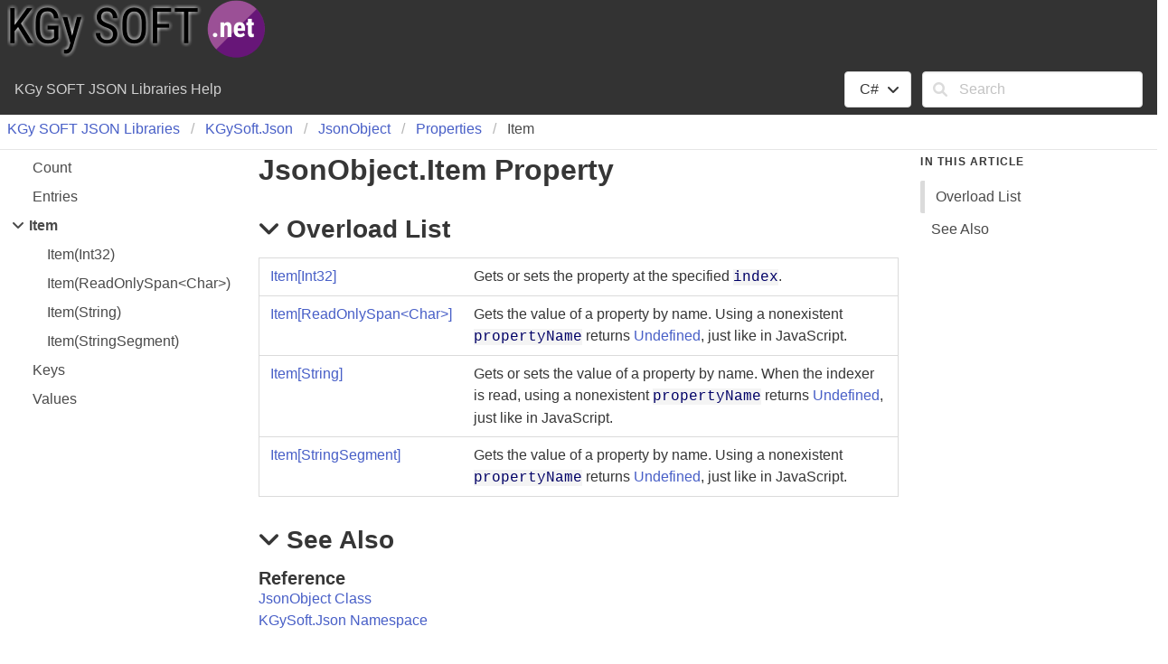

--- FILE ---
content_type: text/html
request_url: http://docs.kgysoft.net/json/html/Overload_KGySoft_Json_JsonObject_Item.htm
body_size: 7160
content:
<!DOCTYPE html ><html lang="en-US"><head><meta charset="utf-8" /><meta name="viewport" content="width=device-width, initial-scale=1" /><link rel="shortcut icon" href="../icons/favicon.ico" /><link rel="stylesheet" href="../css/bulma.css" /><link rel="stylesheet" href="../css/font-awesome.min.css" /><link rel="stylesheet" href="../css/presentationStyle.css" /><link rel="stylesheet" href="../css/vs.min.css" /><script src="../scripts/jquery-3.5.1.min.js"></script><script src="../scripts/clipboard.min.js"></script><script src="../scripts/highlight.min.js"></script><script src="../scripts/presentationStyle.js"></script><title>JsonObject.Item Property</title><meta name="Title" content="Item" /><meta name="Help.Id" content="Overload:KGySoft.Json.JsonObject.Item" /><meta name="Help.ContentType" content="Reference" /><meta name="container" content="KGySoft.Json" /><meta name="guid" content="Overload_KGySoft_Json_JsonObject_Item" /><meta name="tocFile" content="../toc/IDBEA.xml" /></head><body><div class="fixedLayout"><div id="Header" class="fixedHeader"><div class="pageHeader pt-0 px-2"><a target="_blank" rel="noopener noreferrer" href="https://kgysoft.net/json"><img alt="KGy SOFT" src="../icons/logo.png" /></a></div><div class="pageHeader level mb-0 py-2 px-4"><div id="TitleContainer" class="level-left"><div id="DocumentationTitle" class="level-item">KGy SOFT JSON Libraries Help</div></div><div id="LangFilterSearchContainer" class="level-right"><div class="level-item"><div class="dropdown is-hoverable"><div class="dropdown-trigger"><button class="button" aria-haspopup="true" aria-controls="dropdown-menu"><span id="CurrentLanguage"></span><span class="icon is-small"><i class="fa fa-angle-down" aria-hidden="true"></i></span></button></div><div class="dropdown-menu" role="menu"><div id="LanguageSelections" class="dropdown-content"><a class="dropdown-item languageFilterItem" data-languageId="cs">C#</a><a class="dropdown-item languageFilterItem" data-languageId="vb">VB</a><a class="dropdown-item languageFilterItem" data-languageId="cpp">C++</a><a class="dropdown-item languageFilterItem" data-languageId="fs">F#</a></div></div></div></div><div class="level-item"><form id="SearchForm" action="#" onsubmit="TransferToSearchPage(); return false;"><div class="field"><div class="control has-icons-left"><input id="SearchTerms" class="input" type="text" maxlength="200" placeholder="Search" /><span class="icon is-small is-left"><i class="fa fa-search"></i></span><button id="SearchButton" type="submit" class="is-hidden"></button></div></div></form></div></div></div></div><div class="fixedContent"><nav class="breadcrumb my-1 px-2 border-bottom" role="navigation"><ul id="TopicBreadcrumbs" /></nav><div class="columns pl-5 pr-5 fixedContent"><div id="ShowHideTOCColumn" class="column is-hidden-tablet"><a id="ShowHideTOC">Show/Hide TOC</a></div><div id="TOCColumn" class="column is-hidden-mobile"><nav class="toc"><ul id="TableOfContents" class="toc-menu" /></nav></div><div id="TopicContent" class="column content is-7"><h1>Json<wbr />Object<span id="LSTB0365B91_0" data-languageSpecificText="cpp=::|nu=."></span>Item Property</h1><h2 class="quickLinkHeader"><span class="icon toggleSection" tabindex="0"><i class="fa fa-angle-down"></i></span>Overload List</h2><div id="IDACASection"><table id="OverloadList" class="table is-hoverable"><tr><td><a href="P_KGySoft_Json_JsonObject_Item_1.htm">Item<span id="LSTB0365B91_1" data-languageSpecificText="cs=[|vb=(|cpp=[|nu=(|fs= "></span>Int32<span id="LSTB0365B91_2" data-languageSpecificText="cs=]|vb=)|cpp=]|nu=)|fs= "></span></a></td><td>
            Gets or sets the property at the specified <span class="parameter">index</span>.
            </td></tr><tr><td><a href="P_KGySoft_Json_JsonObject_Item_2.htm">Item<span id="LSTB0365B91_3" data-languageSpecificText="cs=[|vb=(|cpp=[|nu=(|fs= "></span>ReadOnlySpan<span id="LSTB0365B91_4" data-languageSpecificText="cs=&lt;|vb=(Of |cpp=&lt;|fs=&lt;'|nu=("></span>Char<span id="LSTB0365B91_5" data-languageSpecificText="cs=&gt;|vb=)|cpp=&gt;|fs=&gt;|nu=)"></span><span id="LSTB0365B91_6" data-languageSpecificText="cs=]|vb=)|cpp=]|nu=)|fs= "></span></a></td><td>
            Gets the value of a property by name. Using a nonexistent <span class="parameter">propertyName</span>
            returns <a href="F_KGySoft_Json_JsonValue_Undefined.htm">Undefined</a>, just like in JavaScript.
            </td></tr><tr><td><a href="P_KGySoft_Json_JsonObject_Item_3.htm">Item<span id="LSTB0365B91_7" data-languageSpecificText="cs=[|vb=(|cpp=[|nu=(|fs= "></span>String<span id="LSTB0365B91_8" data-languageSpecificText="cs=]|vb=)|cpp=]|nu=)|fs= "></span></a></td><td>
            Gets or sets the value of a property by name. When the indexer is read, using a nonexistent <span class="parameter">propertyName</span>
            returns <a href="F_KGySoft_Json_JsonValue_Undefined.htm">Undefined</a>, just like in JavaScript.
            </td></tr><tr><td><a href="P_KGySoft_Json_JsonObject_Item.htm">Item<span id="LSTB0365B91_9" data-languageSpecificText="cs=[|vb=(|cpp=[|nu=(|fs= "></span>StringSegment<span id="LSTB0365B91_10" data-languageSpecificText="cs=]|vb=)|cpp=]|nu=)|fs= "></span></a></td><td>
            Gets the value of a property by name. Using a nonexistent <span class="parameter">propertyName</span>
            returns <a href="F_KGySoft_Json_JsonValue_Undefined.htm">Undefined</a>, just like in JavaScript.
            </td></tr></table></div><h2 class="quickLinkHeader"><span class="icon toggleSection" tabindex="0"><i class="fa fa-angle-down"></i></span>See Also</h2><div id="seeAlsoSection"><h4>Reference</h4><div><a href="T_KGySoft_Json_JsonObject.htm">JsonObject Class</a></div><div><a href="N_KGySoft_Json.htm">KGySoft.Json Namespace</a></div></div></div><div id="InThisArticleColumn" class="column is-hidden-mobile"><nav class="menu sticky is-hidden"><p class="menu-label"><strong>In This Article</strong></p><ul id="InThisArticleMenu" class="menu-list"><li><a class="quickLink">Overload List</a></li><li><a class="quickLink">See Also</a></li></ul></nav></div></div></div><footer id="PageFooter" class="footer border-top py-3 fixedFooter"><div class="columns"><div class="column">Find the complete KGy SOFT Libraries documentation at the <a href="https://docs.kgysoft.net" target="_blank">KGy SOFT Docs</a> page.
<br />Project Site: <a href="https://kgysoft.net/json" target="_blank">https://kgysoft.net/json/</a>
<br />GitHub Repository: <a href="https://github.com/koszeggy/KGySoft.Json" target="_blank">https://github.com/koszeggy/KGySoft.Json</a>
<br />NuGet: <a href="https://www.nuget.org/packages/KGySoft.Json" target="_blank">https://www.nuget.org/packages/KGySoft.Json</a><p>Copyright © KGy SOFT. All rights reserved.</p> 
				</div><div class="column"> 
				</div></div></footer></div><script>$(function(){
SetDefaultLanguage("cs");
LoadTocFile(null, null);
InitializeQuickLinks();

$(".toggleSection" ).click(function () {
    SectionExpandCollapse(this);
});

$(".toggleSection").keypress(function () {
    SectionExpandCollapseCheckKey(this, event)
});
});</script></body></html>

--- FILE ---
content_type: text/css
request_url: http://docs.kgysoft.net/json/css/presentationStyle.css
body_size: 7126
content:
/* Fixed layout settings.  Disabled for now.  If enabled, the In This Article section doesn't stick to the top.
html, body {
    height: 100%;
    overflow: hidden;
}

.fixedLayout {
    height: 100%;
    display: flex;
    flex-direction: column;
}

.fixedHeader, .fixedFooter {
    flex: 0;
}

.fixedContent {
    overflow-x: hidden;
    overflow-y: auto;
    flex: 1;
}

/ * Disabled the fixed layout in mobile * /
@media screen and (max-width: 768px) {
    html, body {
        height: 100%;
        overflow: auto;
    }


    .fixedLayout {
        height: 100%;
        display: block;
        flex: 0 1 auto;
    }

    .fixedHeader, .fixedFooter {
        flex: 0 1 auto;
    }

    .fixedContent {
        overflow-x: hidden;
        overflow-y: hidden;
        flex: 0 1 auto;
    }
}
*/

/* Hide the TOC and In This Article columns when printed */
@media print {
    #ShowHideTOCColumn, #TOCColumn, #InThisArticleColumn {
        display: none;
    }

    #TopicContent {
        flex: none;
        width: 100%;
    }
}

/* Additional styles for SHFB documentation websites */
.sticky {
    position: sticky;
    top: 10px;
}

.border-top {
    border-block-start: 1px solid #e6e6e6;
}

.border-bottom {
    border-block-end: 1px solid #e6e6e6;
    padding-bottom: 10px;
}

.pageHeader {
    background-color: #333333;
    color: #d0d0d0;
}

.is-active-quickLink {
    border-left: 5px solid #dbdbdb;
}

/* Shrink the margin on the header just below the notes div */
.content div#Notes + h2:not(:first-child) {
    margin-top: 5px;
}

/* Add a top margin when there is no title in a section */
.noTitle {
    margin-top: 1em;
}

/* Allow centering of basic div elements */
div.is-centered {
    display: flex;
    justify-content: center;
}

/* Fix spacing on non-clickable breadcrumb items without a link */
.breadcrumb p {
    align-items: center;
    display: flex;
    justify-content: center;
    padding: 0 0.75em;
}

/* Underline content, footer, and breadcrumb anchors when hovered */
.content a:hover, .footer a:hover, .breadcrumb a:hover {
    text-decoration: underline;
}

/* Add an outer border to tables */
.content table {
    border: 1px solid #dbdbdb;
}

/* MAML and XML comments element styles */
.content h4 {
    margin-top: 0.8em;
    margin-bottom: .5em;
}

.content #seeAlsoSection h4 {
    margin-bottom: 0;
}

.content hr {
    background-color: lightgrey;
}

.content div.caption {
    font-style: italic;
    padding-top: 0.75em;
    padding-bottom: 0.75em;
}

.content dt {
    font-weight: 600;
}

.content dd {
    margin-bottom: 1em;
}

.content q {
    font-style: italic;
}

.content .mediaInline {
    padding-left: .25em;
    padding-right: .25em;
    vertical-align: top;
}

.content .mediaNear {
    text-align: left;
    margin-top: 1em;
    margin-bottom: 1em;
}

.content .mediaCenter {
    text-align: center;
    margin-top: 1em;
    margin-bottom: 1em;
}

.content .mediaFar {
    text-align: right;
    margin-top: 1em;
    margin-bottom: 1em;
}

.content span.code, span.command, span.parameter {
    font-family: Consolas, Courier, monospace;
    color: #000066;
    background-color: #f4f4f4;
}

.content span.selflink {
    font-family: Consolas, Courier, monospace;
    color: #000066;
}

span.keyword {
    font-family: Consolas, Courier, monospace;
    color: #0000ff;
}

.content span.literal {
    color: #cc0000;
}

.content ul.noBullet {
    list-style-type: none;
    margin-left: 1em;
}

.content ul ul.noBullet {
    list-style-type: none;
    margin-left: 1em;
}

.content ul ul ul.noBullet {
    list-style-type: none;
    margin-left: 1em;
}

.content li ul {
    margin-bottom: 1em;
}

.content thead th {
    background-color: #ededed;
    text-align: left;
}

.missing {
    color: #dc143c;
    font-weight: bold;
}

/* Inheritance hierarchy styles */
.inheritanceHierarchy, .implementsList {
    display: flex;
    margin-bottom: 1em;
}

    .inheritanceHierarchy dd, .implementsList dd {
        margin-left: 1em;
        margin-bottom: 0;
    }

/* Code block styles */
.codeHeader {
    background-color: #e6e6e6;
    box-sizing: content-box;
    color: #171717;
    display: flex;
    flex-direction: row;
    margin-top: 1em;
    padding-top: 0.2em;
    padding-bottom: 0.2em;
    padding-right: 0.2em;
}

    .codeHeader a:hover {
        text-decoration: none;
    }

    .codeHeader .button {
        padding-top: 0.1em;
        padding-bottom: 0.1em;
    }

.codeHeaderTitle {
    font-weight: 600;
    margin: .3em;
    margin-left: 1em;
    flex-grow: 2;
}

.codePanel {
    border: 1px solid lightgrey;
    padding: 1em;
    margin-bottom: 1em;
    flex: 1;
}

    .codePanel pre {
        padding: 0em;
        line-height: 1.37;
    }

.codeWithNumbers {
    display: flex;
}

    .codeWithNumbers .lineNumbers {
        border: 1px solid lightgrey;
        flex-shrink: 1;
        text-align: right;
        margin-bottom: 1em;
    }

        .codeWithNumbers .lineNumbers pre {
            background: transparent;
            padding-left: 0.50em;
            padding-right: 0.50em;
            line-height: 1.37
        }

    .codeWithNumbers .numbered {
        flex: 1;
        overflow-x: auto;
    }

/* Glossary styles */
div.glossaryDiv {
}

div.glossaryLetterBar {
}

hr.glossaryRule {
}

h3.glossaryGroupHeading {
    color: #808080;
}

div.glossaryGroup {
}

dl.glossaryGroupList {
    margin: 0;
    color: Black;
}

dt.glossaryEntry {
    margin-left: 2em;
}

dd.glossaryEntry {
    margin-left: 2em;
    margin-bottom: 2em;
}

div.relatedEntry {
    margin-bottom: 4px;
}

/* Bibliography styles */
span.bibliographyAuthor {
    font-weight: bold;
}

span.bibliographyTitle {
    font-style: italic;
}

span.bibliographyPublisher {
}

sup.citation a:link a:visited a:active {
    text-decoration: none;
}

/* Expand/collapse toggles */
.toggle {
    transition: transform .35s ease;
    transform-origin: center;
    cursor: pointer;
}

.toggleSection {
    transition: transform .35s ease;
    transform-origin: center;
    margin-right: 0.25em;
    cursor: pointer;
}

.toggleExpanded {
    transform: rotate(90deg)
}

.toggleCollapsed {
    transform: rotate(-90deg)
}

/* Table of contents styles */
.toc {
    font-size: 1rem;
}

.toc-menu {
    line-height: 2em;
}

    .toc-menu a {
        border-radius: 2px;
        color: #4a4a4a;
        display: block;
        padding-left: 0.75em;
    }

        .toc-menu a:hover {
            background-color: whitesmoke;
            color: #363636;
        }

        .toc-menu a.is-active {
            font-weight: bold;
        }

    .toc-menu li ul {
        padding-left: 1em;
    }

    .toc-menu li a.has-submenu {
        margin-left: -1.75em;
    }


--- FILE ---
content_type: text/javascript
request_url: http://docs.kgysoft.net/json/scripts/presentationStyle.js
body_size: 22645
content:
//===============================================================================================================
// System  : Sandcastle Help File Builder
// File    : presentationStyle.js
// Author  : Eric Woodruff  (Eric@EWoodruff.us)
// Updated : 08/13/2022
// Note    : Copyright 2014-2022, Eric Woodruff, All rights reserved
//           Portions Copyright 2010-2022 Microsoft, All rights reserved
//
// This file contains the methods necessary to implement the language filtering, collapsible section, and
// copy to clipboard options.
//
// This code is published under the Microsoft Public License (Ms-PL).  A copy of the license should be
// distributed with the code and can be found at the project website: https://GitHub.com/EWSoftware/SHFB.  This
// notice, the author's name, and all copyright notices must remain intact in all applications, documentation,
// and source files.
//
//    Date     Who  Comments
// ==============================================================================================================
// 05/04/2014  EFW  Created the code based on the MS Help Viewer script
//===============================================================================================================

// Ignore Spelling: fti json

//===============================================================================================================
// This section contains the methods used to implement the language filter

// The IDs of language-specific text (LST) spans are used as dictionary keys so that we can get access to the
// spans and update them when the user selects a different language in the language filter.  The values of the
// dictionary objects are pipe separated language-specific attributes (lang1=value|lang2=value|lang3=value).
// The language ID can be specific (cs, vb, cpp, etc.) or may be a neutral entry (nu) which specifies text
// common to multiple languages.  If a language is not present and there is no neutral entry, the span is hidden
// for all languages to which it does not apply.
var allLSTSetIds = new Object();

var clipboardHandler = null;

// Set the default language
function SetDefaultLanguage(defaultLanguage)
{
    // Create the clipboard handler
    if(typeof (Clipboard) === "function")
    {
        clipboardHandler = new ClipboardJS('.copyCode',
            {
                text: function (trigger)
                {
                    var codePanel = trigger.parentElement.parentElement;

                    if(codePanel === null || typeof(codePanel) === "undefined")
                        return "";

                    if($(codePanel).hasClass("codeHeader"))
                        codePanel = codePanel.parentElement;

                    codePanel = $(codePanel).find("code");

                    if(codePanel === null || typeof(codePanel) === "undefined")
                        return "";

                    // Toggle the icon briefly to show success
                    var iEl = $(trigger).children("span").children("i");

                    if(iEl.length !== 0)
                    {
                        $(iEl).removeClass("fa-copy").addClass("fa-check");

                        setTimeout(function ()
                        {
                            $(iEl).removeClass("fa-check").addClass("fa-copy");
                        }, 500);
                    }

                    return $(codePanel).text();
                }
            });
    }

    // Connect the language filter items to their event handler
    $(".languageFilterItem").click(function ()
    {
        SelectLanguage(this);
    });

    // Add language-specific text spans on startup.  We can't tell for sure if there are any as some
    // may be added after transformation by other components.
    $("span[data-languageSpecificText]").each(function ()
    {
        allLSTSetIds[this.id] = $(this).attr("data-languageSpecificText");
    });

    if(typeof (defaultLanguage) === "undefined" || defaultLanguage === null || defaultLanguage.trim() === "")
        defaultLanguage = "cs";

    var language = localStorage.getItem("SelectedLanguage");

    if(language === null)
        language = defaultLanguage;

    var languageFilterItem = $("[data-languageId=" + language + "]")[0]
    var currentLanguage = document.getElementById("CurrentLanguage");

    currentLanguage.innerText = languageFilterItem.innerText;

    SetSelectedLanguage(language);
}

// This is called by the language filter items to change the selected language
function SelectLanguage(languageFilterItem)
{
    var currentLanguage = document.getElementById("CurrentLanguage");

    currentLanguage.innerText = languageFilterItem.innerText;

    var language = $(languageFilterItem).attr("data-languageId");

    localStorage.setItem("SelectedLanguage", language);

    SetSelectedLanguage(language);
}

// This function executes when setting the default language and selecting a language option from the language
// filter dropdown.  The parameter is the user chosen programming language.
function SetSelectedLanguage(language)
{
    // If LST exists on the page, set the LST to show the user selected programming language
    for(var lstMember in allLSTSetIds)
    {
        var devLangSpan = document.getElementById(lstMember);

        if(devLangSpan !== null)
        {
            // There may be a carriage return before the LST span in the content so the replace function below
            // is used to trim the whitespace at the end of the previous node of the current LST node.
            if(devLangSpan.previousSibling !== null && devLangSpan.previousSibling.nodeValue !== null)
                devLangSpan.previousSibling.nodeValue = devLangSpan.previousSibling.nodeValue.replace(/[\r\n]+$/, "");

            var langs = allLSTSetIds[lstMember].split("|");
            var k = 0;
            var keyValue;

            while(k < langs.length)
            {
                keyValue = langs[k].split("=");

                if(keyValue[0] === language)
                {
                    devLangSpan.innerHTML = keyValue[1];
                    break;
                }

                k++;
            }

            // If not found, default to the neutral language.  If there is no neutral language entry, clear the
            // content to hide it.
            if(k >= langs.length)
            {
                if(language !== "nu")
                {
                    k = 0;

                    while(k < langs.length)
                    {
                        keyValue = langs[k].split("=");

                        if(keyValue[0] === "nu")
                        {
                            devLangSpan.innerHTML = keyValue[1];
                            break;
                        }

                        k++;
                    }
                }

                if(k >= langs.length)
                    devLangSpan.innerHTML = "";
            }
        }
    }

    // If code snippet groups exist, set the current language for them
    $("div[data-codeSnippetLanguage]").each(function ()
    {
        if($(this).attr("data-codeSnippetLanguage") === language)
        {
            $(this).removeClass("is-hidden");
        }
        else
        {
            $(this).addClass("is-hidden");
        }
    });
}

//===============================================================================================================
// In This Article navigation aid methods

var headerPositions = [], headerElements = [];
var quickLinks = null;

// Get the positions of the quick link header elements and set up the In This Article navigation links to
// scroll the section into view when clicked and get highlighted when the related section scrolls into view.
function InitializeQuickLinks()
{
    var sectionList = $("#InThisArticleMenu")[0];

    $(".quickLinkHeader").each(function ()
    {
        headerPositions.push(this.getBoundingClientRect().top);
        headerElements.push(this);
    });

    if(headerElements.length !== 0)
    {
        sectionList.parentElement.classList.remove("is-hidden");
        quickLinks = $(".quickLink");

        $(quickLinks[0]).addClass("is-active-quickLink");

        for(var i = 0; i < quickLinks.length; i++)
        {
            quickLinks[i].addEventListener("click", function (event)
            {
                document.removeEventListener("scroll", QuickLinkScrollHandler, true);

                for(i = 0; i < quickLinks.length; i++)
                {
                    if(quickLinks[i] === this)
                        headerElements[i].scrollIntoView();

                    quickLinks[i].classList.remove("is-active-quickLink");
                }

                this.classList.add("is-active-quickLink");

                setTimeout(function ()
                {
                    document.addEventListener("scroll", QuickLinkScrollHandler, true);
                }, 600);
            });
        }

        document.addEventListener("scroll", QuickLinkScrollHandler, true);
    }
}

// Highlight the nearest quick link as the document scrolls
function QuickLinkScrollHandler()
{
    currentScrollPosition = document.documentElement.scrollTop;
    var i = 0;

    while(i < headerPositions.length - 1)
    {
        if(currentScrollPosition <= headerPositions[i + 1])
            break;

        i++;
    }

    if(i >= headerPositions.length)
        i = headerPositions.length  - 1;

    var currentActive = document.getElementsByClassName("is-active-quickLink")[0];

    if(currentActive !== undefined)
        currentActive.classList.remove("is-active-quickLink");

    quickLinks[i].classList.add("is-active-quickLink");
}

//===============================================================================================================
// Collapsible section methods

// Expand or collapse a topic section
function SectionExpandCollapse(item)
{
    var section = item.parentElement.nextElementSibling;

    if(section !== null)
    {
        $(item).toggleClass("toggleCollapsed");

        if(section.style.display === "")
            section.style.display = "none";
        else
            section.style.display = "";
    }
}

// Expand or collapse a topic section when it has the focus and Enter is hit
function SectionExpandCollapseCheckKey(item, togglePrefix, eventArgs)
{
    if(eventArgs.keyCode === 13)
        SectionExpandCollapse(item);
}

//===============================================================================================================
// This section contains the methods necessary to implement the TOC and search functionality.

// Toggle a TOC entry between its collapsed and expanded state loading the child elements if necessary
function ToggleExpandCollapse(item)
{
    $(item).toggleClass("toggleExpanded");

    if($(item).parent().next().children().length === 0)
    {
        LoadTocFile($(item).attr("data-tocFile"), $(item).parent().next());
    }

    $(item).parent().next().toggleClass("is-hidden");
}

// Load a TOC fragment file and add it to the page's TOC
function LoadTocFile(tocFile, parentElement)
{
    var selectedTopicId = null;

    if(tocFile === null)
    {
        $("#ShowHideTOC").click(function () {
            $("#TOCColumn").toggleClass("is-hidden-mobile");
        });

        tocFile = $("meta[name='tocFile']").attr("content");
        selectedTopicId = $("meta[name='guid']").attr("content");
    }

    $.ajax({
        url: tocFile,
        cache: false,
        async: true,
        dataType: "xml",
        success: function (data)
        {
            ParentTocElement(parentElement, selectedTopicId, data);
        }
    });
}

// Parent the TOC elements to the given element.  If null, the elements represent the root TOC for the page and
// it will also set the breadcrumb trail.
function ParentTocElement(parentElement, selectedTopicId, tocElements)
{
    var toc = $(tocElements).find("tocItems").html();

    if(parentElement === null)
    {
        var topicTitle = $("meta[name='Title']").attr("content");

        $("#TopicBreadcrumbs").append($(tocElements).find("breadcrumbs").html());
        $("#TopicBreadcrumbs").append($("<li><p>" + topicTitle + "</p></li>"));
        $("#TableOfContents").append(toc);
    }
    else
        parentElement.append(toc);

    if(selectedTopicId !== null)
    {
        var selectedEntry = $("#" + selectedTopicId);

        $(selectedEntry).addClass("is-active");

        if($(selectedEntry).next().children().length === 0 && $(selectedEntry).children().length !== 0 &&
          $(selectedEntry).children()[0].nodeName === "SPAN")
        {
            ToggleExpandCollapse($(selectedEntry).children()[0]);
        }
    }
}

// Search method (0 = To be determined, 1 = ASPX, 2 = PHP, anything else = client-side script
var searchMethod = 0;

// Transfer to the search page from a topic
function TransferToSearchPage()
{
    var searchText = document.getElementById("SearchTerms").value.trim();

    if(searchText.length !== 0)
        document.location.replace(encodeURI("../search.html?SearchText=" + searchText));
}

// Initiate a search when the search page loads
function OnSearchPageLoad()
{
    var queryString = decodeURI(document.location.search);

    if(queryString !== "")
    {
        var idx, options = queryString.split(/[?=&]/);

        for(idx = 0; idx < options.length; idx++)
        {
            if(options[idx] === "SearchText" && idx + 1 < options.length)
            {
                document.getElementById("txtSearchText").value = options[idx + 1];
                PerformSearch();
                break;
            }
        }
    }
}

// Perform a search using the best available method
function PerformSearch()
{
    var searchText = document.getElementById("txtSearchText").value;
    var sortByTitle = document.getElementById("chkSortByTitle").checked;
    var searchResults = document.getElementById("searchResults");

    if(searchText.length === 0)
    {
        searchResults.innerHTML = "<strong>Nothing found</strong>";
        return;
    }

    searchResults.innerHTML = "Searching...";

    // Determine the search method if not done already.  The ASPX and PHP searches are more efficient as they
    // run asynchronously server-side.  If they can't be used, it defaults to the client-side script below which
    // will work but has to download the index files.  For large help sites, this can be inefficient.
    if(searchMethod === 0)
        searchMethod = DetermineSearchMethod();

    if(searchMethod === 1)
    {
        $.ajax({
            type: "GET",
            url: encodeURI("SearchHelp.aspx?Keywords=" + searchText + "&SortByTitle=" + sortByTitle),
            cache: false,
            success: function (html)
            {
                searchResults.innerHTML = html;
            }
        });

        return;
    }

    if(searchMethod === 2)
    {
        $.ajax({
            type: "GET",
            url: encodeURI("SearchHelp.php?Keywords=" + searchText + "&SortByTitle=" + sortByTitle),
            cache: false,
            success: function (html)
            {
                searchResults.innerHTML = html;
            }
        });

        return;
    }

    // Parse the keywords
    var keywords = ParseKeywords(searchText);

    // Get the list of files.  We'll be getting multiple files so we need to do this synchronously.
    var fileList = [];

    $.ajax({
        type: "GET",
        url: "fti/FTI_Files.json",
        cache: false,
        dataType: "json",
        async: false,
        success: function (data)
        {
            $.each(data, function (key, val)
            {
                fileList[key] = val;
            });
        }
    });

    var letters = [];
    var wordDictionary = {};
    var wordNotFound = false;

    // Load the keyword files for each keyword starting letter
    for(var idx = 0; idx < keywords.length && !wordNotFound; idx++)
    {
        var letter = keywords[idx].substring(0, 1);

        if($.inArray(letter, letters) === -1)
        {
            letters.push(letter);

            $.ajax({
                type: "GET",
                url: "fti/FTI_" + letter.charCodeAt(0) + ".json",
                cache: false,
                dataType: "json",
                async: false,
                success: function (data)
                {
                    var wordCount = 0;

                    $.each(data, function (key, val)
                    {
                        wordDictionary[key] = val;
                        wordCount++;
                    });

                    if(wordCount === 0)
                        wordNotFound = true;
                }
            });
        }
    }

    if(wordNotFound)
        searchResults.innerHTML = "<strong>Nothing found</strong>";
    else
        searchResults.innerHTML = SearchForKeywords(keywords, fileList, wordDictionary, sortByTitle);
}

// Determine the search method by seeing if the ASPX or PHP search pages are present and working
function DetermineSearchMethod()
{
    var method = 3;

    try
    {
        $.ajax({
            type: "GET",
            url: "SearchHelp.aspx",
            cache: false,
            async: false,
            success: function (html)
            {
                if(html.substring(0, 8) === "<strong>")
                    method = 1;
            }
        });

        if(method === 3)
            $.ajax({
                type: "GET",
                url: "SearchHelp.php",
                cache: false,
                async: false,
                success: function (html)
                {
                    if(html.substring(0, 8) === "<strong>")
                        method = 2;
                }
            });
    }
    catch(e)
    {
        // Ignore exceptions
    }

    return method;
}

// Split the search text up into keywords
function ParseKeywords(keywords)
{
    var keywordList = [];
    var checkWord;
    var words = keywords.split(/[\s!@#$%^&*()\-=+[\]{}\\|<>;:'",.<>/?`~]+/);

    for(var idx = 0; idx < words.length; idx++)
    {
        checkWord = words[idx].toLowerCase();

        if(checkWord.length >= 2)
        {
            var charCode = checkWord.charCodeAt(0);

            if((charCode < 48 || charCode > 57) && $.inArray(checkWord, keywordList) === -1)
                keywordList.push(checkWord);
        }
    }

    return keywordList;
}

// Search for keywords and generate a block of HTML containing the results
function SearchForKeywords(keywords, fileInfo, wordDictionary, sortByTitle)
{
    var matches = [], matchingFileIndices = [], rankings = [];
    var isFirst = true;
    var idx;

    for(idx = 0; idx < keywords.length; idx++)
    {
        var word = keywords[idx];
        var occurrences = wordDictionary[word];

        // All keywords must be found
        if(occurrences === null)
            return "<strong>Nothing found</strong>";

        matches[word] = occurrences;
        var occurrenceIndices = [];

        // Get a list of the file indices for this match.  These are 64-bit numbers but JavaScript only does
        // bit shifts on 32-bit values so we divide by 2^16 to get the same effect as ">> 16" and use floor()
        // to truncate the result.
        for(var ind in occurrences)
            occurrenceIndices.push(Math.floor(occurrences[ind] / Math.pow(2, 16)));

        if(isFirst)
        {
            isFirst = false;

            for(var matchInd in occurrenceIndices)
                matchingFileIndices.push(occurrenceIndices[matchInd]);
        }
        else
        {
            // After the first match, remove files that do not appear for all found keywords
            for(var checkIdx = 0; checkIdx < matchingFileIndices.length; checkIdx++)
            {
                if($.inArray(matchingFileIndices[checkIdx], occurrenceIndices) === -1)
                {
                    matchingFileIndices.splice(checkIdx, 1);
                    checkIdx--;
                }
            }
        }
    }

    if(matchingFileIndices.length === 0)
        return "<strong>Nothing found</strong>";

    // Rank the files based on the number of times the words occurs
    for(var fileIdx = 0; fileIdx < matchingFileIndices.length; fileIdx++)
    {
        // Split out the title, filename, and word count
        var matchingIdx = matchingFileIndices[fileIdx];
        var fileIndex = fileInfo[matchingIdx].split(/\0/);

        var title = fileIndex[0];
        var filename = fileIndex[1];
        var wordCount = parseInt(fileIndex[2]);
        var matchCount = 0;

        for(idx = 0; idx < keywords.length; idx++)
        {
            occurrences = matches[keywords[idx]];

            for(var ind2 in occurrences)
            {
                var entry = occurrences[ind2];

                // These are 64-bit numbers but JavaScript only does bit shifts on 32-bit values so we divide
                // by 2^16 to get the same effect as ">> 16" and use floor() to truncate the result.
                if(Math.floor(entry / Math.pow(2, 16)) === matchingIdx)
                    matchCount += (entry & 0xFFFF);
            }
        }

        rankings.push({ Filename: filename, PageTitle: title, Rank: matchCount * 1000 / wordCount });

        if(rankings.length > 99)
            break;
    }

    rankings.sort(function (x, y)
    {
        if(!sortByTitle)
            return y.Rank - x.Rank;

        return x.PageTitle.localeCompare(y.PageTitle);
    });

    // Format and return the results
    var content = "<ol>";

    for(var r in rankings)
        content += "<li><a href=\"" + rankings[r].Filename + "\" target=\"_blank\">" +
            rankings[r].PageTitle + "</a></li>";

    content += "</ol>";

    if(rankings.length < matchingFileIndices.length)
        content += "<p>Omitted " + (matchingFileIndices.length - rankings.length) + " more results</p>";

    return content;
}


--- FILE ---
content_type: application/xml
request_url: http://docs.kgysoft.net/json/toc/IDCBEA.xml?_=1768706842285
body_size: 962
content:
<?xml version="1.0" encoding="utf-8"?><toc><breadcrumbs><li><a href="N_KGySoft_Json.htm">KGy SOFT JSON Libraries</a></li><li><a href="N_KGySoft_Json.htm">KGy<wbr />Soft.<wbr />Json</a></li><li><a href="T_KGySoft_Json_JsonObject.htm">Json<wbr />Object</a></li><li><a href="Properties_T_KGySoft_Json_JsonObject.htm">Properties</a></li><li><a href="Overload_KGySoft_Json_JsonObject_Item.htm">Item</a></li></breadcrumbs><tocItems><li><a id="P_KGySoft_Json_JsonObject_Item_1" href="P_KGySoft_Json_JsonObject_Item_1.htm">Item(<wbr />Int<wbr />32)</a></li><li><a id="P_KGySoft_Json_JsonObject_Item_2" href="P_KGySoft_Json_JsonObject_Item_2.htm">Item(<wbr />Read<wbr />Only<wbr />Span&lt;Char&gt;)</a></li><li><a id="P_KGySoft_Json_JsonObject_Item_3" href="P_KGySoft_Json_JsonObject_Item_3.htm">Item(<wbr />String)</a></li><li><a id="P_KGySoft_Json_JsonObject_Item" href="P_KGySoft_Json_JsonObject_Item.htm">Item(<wbr />String<wbr />Segment)</a></li></tocItems></toc>

--- FILE ---
content_type: application/xml
request_url: http://docs.kgysoft.net/json/toc/IDBEA.xml?_=1768706842284
body_size: 1108
content:
<?xml version="1.0" encoding="utf-8"?><toc><breadcrumbs><li><a href="N_KGySoft_Json.htm">KGy SOFT JSON Libraries</a></li><li><a href="N_KGySoft_Json.htm">KGy<wbr />Soft.<wbr />Json</a></li><li><a href="T_KGySoft_Json_JsonObject.htm">Json<wbr />Object</a></li><li><a href="Properties_T_KGySoft_Json_JsonObject.htm">Properties</a></li></breadcrumbs><tocItems><li><a id="P_KGySoft_Json_JsonObject_Count" href="P_KGySoft_Json_JsonObject_Count.htm">Count</a></li><li><a id="P_KGySoft_Json_JsonObject_Entries" href="P_KGySoft_Json_JsonObject_Entries.htm">Entries</a></li><li><a id="Overload_KGySoft_Json_JsonObject_Item" class="has-submenu" href="Overload_KGySoft_Json_JsonObject_Item.htm"><span data-tocFile="../toc/IDCBEA.xml" class="icon toggle" onclick="ToggleExpandCollapse(this); return false;"><i class="fa fa-angle-right"> </i></span>Item</a><ul class="toc-menu is-hidden"> </ul></li><li><a id="P_KGySoft_Json_JsonObject_Keys" href="P_KGySoft_Json_JsonObject_Keys.htm">Keys</a></li><li><a id="P_KGySoft_Json_JsonObject_Values" href="P_KGySoft_Json_JsonObject_Values.htm">Values</a></li></tocItems></toc>